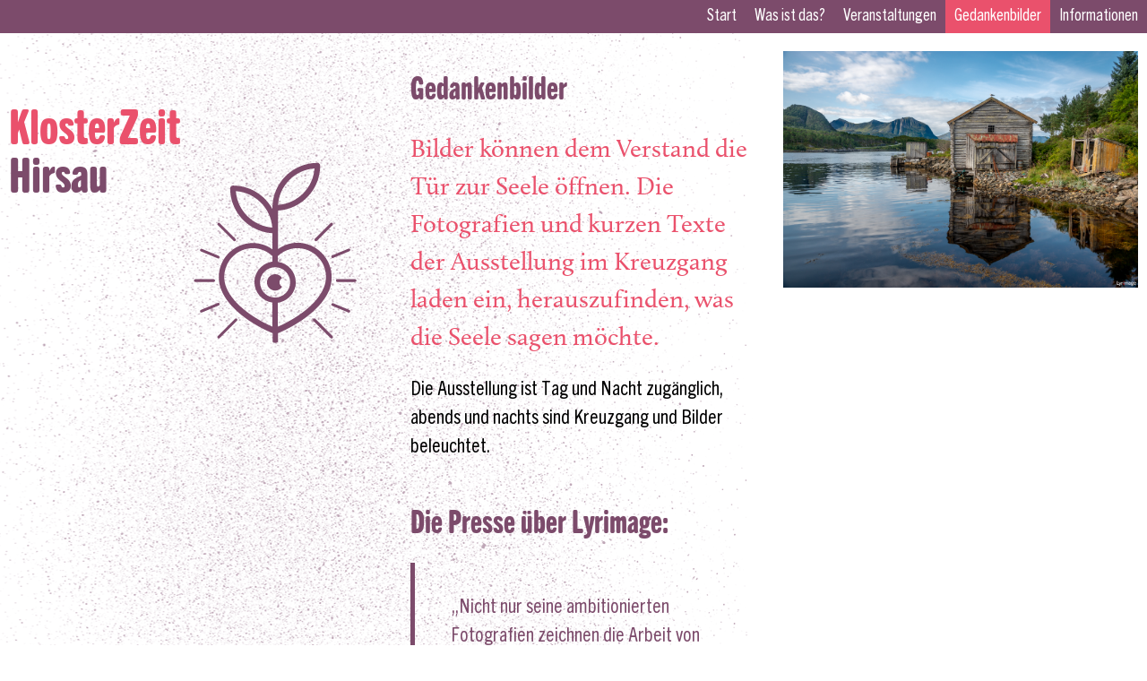

--- FILE ---
content_type: text/html; charset=UTF-8
request_url: https://kloster-zeit.de/gedankenbilder/
body_size: 6241
content:
<!DOCTYPE html>
<html dir="ltr" lang="de" class="no-js">
  <head>
    <meta charset="UTF-8" >
    <meta http-equiv="x-ua-compatible" content="ie=edge">
    <meta content="width=device-width,initial-scale=1" name="viewport">
    <title>Gedankenbilder  &ndash;  KlosterZeit</title>
    <link rel="apple-touch-icon" href="https://kloster-zeit.de/touchicon.png">
    <link rel="icon" href="https://kloster-zeit.de/favicon.png">
    <meta name="msapplication-TileColor" content="#FFFFFF">
    <meta name="msapplication-TileImage" content="https://kloster-zeit.de/tileicon.png">
    <link rel="preconnect" href="https://use.typekit.net" crossorigin>
    <link rel="preload" href="https://use.typekit.net/clq1oth.css" as="font" crossorigin>
    <meta name='robots' content='max-image-preview:large' />
<link rel="alternate" type="application/rss+xml" title="KlosterZeit &raquo; Feed" href="https://kloster-zeit.de/feed/" />
<script type="text/javascript">
/* <![CDATA[ */
window._wpemojiSettings = {"baseUrl":"https:\/\/s.w.org\/images\/core\/emoji\/14.0.0\/72x72\/","ext":".png","svgUrl":"https:\/\/s.w.org\/images\/core\/emoji\/14.0.0\/svg\/","svgExt":".svg","source":{"concatemoji":"https:\/\/kloster-zeit.de\/wp-includes\/js\/wp-emoji-release.min.js?ver=6.4.7"}};
/*! This file is auto-generated */
!function(i,n){var o,s,e;function c(e){try{var t={supportTests:e,timestamp:(new Date).valueOf()};sessionStorage.setItem(o,JSON.stringify(t))}catch(e){}}function p(e,t,n){e.clearRect(0,0,e.canvas.width,e.canvas.height),e.fillText(t,0,0);var t=new Uint32Array(e.getImageData(0,0,e.canvas.width,e.canvas.height).data),r=(e.clearRect(0,0,e.canvas.width,e.canvas.height),e.fillText(n,0,0),new Uint32Array(e.getImageData(0,0,e.canvas.width,e.canvas.height).data));return t.every(function(e,t){return e===r[t]})}function u(e,t,n){switch(t){case"flag":return n(e,"\ud83c\udff3\ufe0f\u200d\u26a7\ufe0f","\ud83c\udff3\ufe0f\u200b\u26a7\ufe0f")?!1:!n(e,"\ud83c\uddfa\ud83c\uddf3","\ud83c\uddfa\u200b\ud83c\uddf3")&&!n(e,"\ud83c\udff4\udb40\udc67\udb40\udc62\udb40\udc65\udb40\udc6e\udb40\udc67\udb40\udc7f","\ud83c\udff4\u200b\udb40\udc67\u200b\udb40\udc62\u200b\udb40\udc65\u200b\udb40\udc6e\u200b\udb40\udc67\u200b\udb40\udc7f");case"emoji":return!n(e,"\ud83e\udef1\ud83c\udffb\u200d\ud83e\udef2\ud83c\udfff","\ud83e\udef1\ud83c\udffb\u200b\ud83e\udef2\ud83c\udfff")}return!1}function f(e,t,n){var r="undefined"!=typeof WorkerGlobalScope&&self instanceof WorkerGlobalScope?new OffscreenCanvas(300,150):i.createElement("canvas"),a=r.getContext("2d",{willReadFrequently:!0}),o=(a.textBaseline="top",a.font="600 32px Arial",{});return e.forEach(function(e){o[e]=t(a,e,n)}),o}function t(e){var t=i.createElement("script");t.src=e,t.defer=!0,i.head.appendChild(t)}"undefined"!=typeof Promise&&(o="wpEmojiSettingsSupports",s=["flag","emoji"],n.supports={everything:!0,everythingExceptFlag:!0},e=new Promise(function(e){i.addEventListener("DOMContentLoaded",e,{once:!0})}),new Promise(function(t){var n=function(){try{var e=JSON.parse(sessionStorage.getItem(o));if("object"==typeof e&&"number"==typeof e.timestamp&&(new Date).valueOf()<e.timestamp+604800&&"object"==typeof e.supportTests)return e.supportTests}catch(e){}return null}();if(!n){if("undefined"!=typeof Worker&&"undefined"!=typeof OffscreenCanvas&&"undefined"!=typeof URL&&URL.createObjectURL&&"undefined"!=typeof Blob)try{var e="postMessage("+f.toString()+"("+[JSON.stringify(s),u.toString(),p.toString()].join(",")+"));",r=new Blob([e],{type:"text/javascript"}),a=new Worker(URL.createObjectURL(r),{name:"wpTestEmojiSupports"});return void(a.onmessage=function(e){c(n=e.data),a.terminate(),t(n)})}catch(e){}c(n=f(s,u,p))}t(n)}).then(function(e){for(var t in e)n.supports[t]=e[t],n.supports.everything=n.supports.everything&&n.supports[t],"flag"!==t&&(n.supports.everythingExceptFlag=n.supports.everythingExceptFlag&&n.supports[t]);n.supports.everythingExceptFlag=n.supports.everythingExceptFlag&&!n.supports.flag,n.DOMReady=!1,n.readyCallback=function(){n.DOMReady=!0}}).then(function(){return e}).then(function(){var e;n.supports.everything||(n.readyCallback(),(e=n.source||{}).concatemoji?t(e.concatemoji):e.wpemoji&&e.twemoji&&(t(e.twemoji),t(e.wpemoji)))}))}((window,document),window._wpemojiSettings);
/* ]]> */
</script>
<style id='wp-emoji-styles-inline-css' type='text/css'>

	img.wp-smiley, img.emoji {
		display: inline !important;
		border: none !important;
		box-shadow: none !important;
		height: 1em !important;
		width: 1em !important;
		margin: 0 0.07em !important;
		vertical-align: -0.1em !important;
		background: none !important;
		padding: 0 !important;
	}
</style>
<link rel='stylesheet' id='wp-block-library-css' href='https://kloster-zeit.de/wp-includes/css/dist/block-library/style.min.css?ver=6.4.7' type='text/css' media='all' />
<style id='classic-theme-styles-inline-css' type='text/css'>
/*! This file is auto-generated */
.wp-block-button__link{color:#fff;background-color:#32373c;border-radius:9999px;box-shadow:none;text-decoration:none;padding:calc(.667em + 2px) calc(1.333em + 2px);font-size:1.125em}.wp-block-file__button{background:#32373c;color:#fff;text-decoration:none}
</style>
<style id='global-styles-inline-css' type='text/css'>
body{--wp--preset--color--black: #000000;--wp--preset--color--cyan-bluish-gray: #abb8c3;--wp--preset--color--white: #ffffff;--wp--preset--color--pale-pink: #f78da7;--wp--preset--color--vivid-red: #cf2e2e;--wp--preset--color--luminous-vivid-orange: #ff6900;--wp--preset--color--luminous-vivid-amber: #fcb900;--wp--preset--color--light-green-cyan: #7bdcb5;--wp--preset--color--vivid-green-cyan: #00d084;--wp--preset--color--pale-cyan-blue: #8ed1fc;--wp--preset--color--vivid-cyan-blue: #0693e3;--wp--preset--color--vivid-purple: #9b51e0;--wp--preset--gradient--vivid-cyan-blue-to-vivid-purple: linear-gradient(135deg,rgba(6,147,227,1) 0%,rgb(155,81,224) 100%);--wp--preset--gradient--light-green-cyan-to-vivid-green-cyan: linear-gradient(135deg,rgb(122,220,180) 0%,rgb(0,208,130) 100%);--wp--preset--gradient--luminous-vivid-amber-to-luminous-vivid-orange: linear-gradient(135deg,rgba(252,185,0,1) 0%,rgba(255,105,0,1) 100%);--wp--preset--gradient--luminous-vivid-orange-to-vivid-red: linear-gradient(135deg,rgba(255,105,0,1) 0%,rgb(207,46,46) 100%);--wp--preset--gradient--very-light-gray-to-cyan-bluish-gray: linear-gradient(135deg,rgb(238,238,238) 0%,rgb(169,184,195) 100%);--wp--preset--gradient--cool-to-warm-spectrum: linear-gradient(135deg,rgb(74,234,220) 0%,rgb(151,120,209) 20%,rgb(207,42,186) 40%,rgb(238,44,130) 60%,rgb(251,105,98) 80%,rgb(254,248,76) 100%);--wp--preset--gradient--blush-light-purple: linear-gradient(135deg,rgb(255,206,236) 0%,rgb(152,150,240) 100%);--wp--preset--gradient--blush-bordeaux: linear-gradient(135deg,rgb(254,205,165) 0%,rgb(254,45,45) 50%,rgb(107,0,62) 100%);--wp--preset--gradient--luminous-dusk: linear-gradient(135deg,rgb(255,203,112) 0%,rgb(199,81,192) 50%,rgb(65,88,208) 100%);--wp--preset--gradient--pale-ocean: linear-gradient(135deg,rgb(255,245,203) 0%,rgb(182,227,212) 50%,rgb(51,167,181) 100%);--wp--preset--gradient--electric-grass: linear-gradient(135deg,rgb(202,248,128) 0%,rgb(113,206,126) 100%);--wp--preset--gradient--midnight: linear-gradient(135deg,rgb(2,3,129) 0%,rgb(40,116,252) 100%);--wp--preset--font-size--small: 13px;--wp--preset--font-size--medium: 20px;--wp--preset--font-size--large: 36px;--wp--preset--font-size--x-large: 42px;--wp--preset--spacing--20: 0.44rem;--wp--preset--spacing--30: 0.67rem;--wp--preset--spacing--40: 1rem;--wp--preset--spacing--50: 1.5rem;--wp--preset--spacing--60: 2.25rem;--wp--preset--spacing--70: 3.38rem;--wp--preset--spacing--80: 5.06rem;--wp--preset--shadow--natural: 6px 6px 9px rgba(0, 0, 0, 0.2);--wp--preset--shadow--deep: 12px 12px 50px rgba(0, 0, 0, 0.4);--wp--preset--shadow--sharp: 6px 6px 0px rgba(0, 0, 0, 0.2);--wp--preset--shadow--outlined: 6px 6px 0px -3px rgba(255, 255, 255, 1), 6px 6px rgba(0, 0, 0, 1);--wp--preset--shadow--crisp: 6px 6px 0px rgba(0, 0, 0, 1);}:where(.is-layout-flex){gap: 0.5em;}:where(.is-layout-grid){gap: 0.5em;}body .is-layout-flow > .alignleft{float: left;margin-inline-start: 0;margin-inline-end: 2em;}body .is-layout-flow > .alignright{float: right;margin-inline-start: 2em;margin-inline-end: 0;}body .is-layout-flow > .aligncenter{margin-left: auto !important;margin-right: auto !important;}body .is-layout-constrained > .alignleft{float: left;margin-inline-start: 0;margin-inline-end: 2em;}body .is-layout-constrained > .alignright{float: right;margin-inline-start: 2em;margin-inline-end: 0;}body .is-layout-constrained > .aligncenter{margin-left: auto !important;margin-right: auto !important;}body .is-layout-constrained > :where(:not(.alignleft):not(.alignright):not(.alignfull)){max-width: var(--wp--style--global--content-size);margin-left: auto !important;margin-right: auto !important;}body .is-layout-constrained > .alignwide{max-width: var(--wp--style--global--wide-size);}body .is-layout-flex{display: flex;}body .is-layout-flex{flex-wrap: wrap;align-items: center;}body .is-layout-flex > *{margin: 0;}body .is-layout-grid{display: grid;}body .is-layout-grid > *{margin: 0;}:where(.wp-block-columns.is-layout-flex){gap: 2em;}:where(.wp-block-columns.is-layout-grid){gap: 2em;}:where(.wp-block-post-template.is-layout-flex){gap: 1.25em;}:where(.wp-block-post-template.is-layout-grid){gap: 1.25em;}.has-black-color{color: var(--wp--preset--color--black) !important;}.has-cyan-bluish-gray-color{color: var(--wp--preset--color--cyan-bluish-gray) !important;}.has-white-color{color: var(--wp--preset--color--white) !important;}.has-pale-pink-color{color: var(--wp--preset--color--pale-pink) !important;}.has-vivid-red-color{color: var(--wp--preset--color--vivid-red) !important;}.has-luminous-vivid-orange-color{color: var(--wp--preset--color--luminous-vivid-orange) !important;}.has-luminous-vivid-amber-color{color: var(--wp--preset--color--luminous-vivid-amber) !important;}.has-light-green-cyan-color{color: var(--wp--preset--color--light-green-cyan) !important;}.has-vivid-green-cyan-color{color: var(--wp--preset--color--vivid-green-cyan) !important;}.has-pale-cyan-blue-color{color: var(--wp--preset--color--pale-cyan-blue) !important;}.has-vivid-cyan-blue-color{color: var(--wp--preset--color--vivid-cyan-blue) !important;}.has-vivid-purple-color{color: var(--wp--preset--color--vivid-purple) !important;}.has-black-background-color{background-color: var(--wp--preset--color--black) !important;}.has-cyan-bluish-gray-background-color{background-color: var(--wp--preset--color--cyan-bluish-gray) !important;}.has-white-background-color{background-color: var(--wp--preset--color--white) !important;}.has-pale-pink-background-color{background-color: var(--wp--preset--color--pale-pink) !important;}.has-vivid-red-background-color{background-color: var(--wp--preset--color--vivid-red) !important;}.has-luminous-vivid-orange-background-color{background-color: var(--wp--preset--color--luminous-vivid-orange) !important;}.has-luminous-vivid-amber-background-color{background-color: var(--wp--preset--color--luminous-vivid-amber) !important;}.has-light-green-cyan-background-color{background-color: var(--wp--preset--color--light-green-cyan) !important;}.has-vivid-green-cyan-background-color{background-color: var(--wp--preset--color--vivid-green-cyan) !important;}.has-pale-cyan-blue-background-color{background-color: var(--wp--preset--color--pale-cyan-blue) !important;}.has-vivid-cyan-blue-background-color{background-color: var(--wp--preset--color--vivid-cyan-blue) !important;}.has-vivid-purple-background-color{background-color: var(--wp--preset--color--vivid-purple) !important;}.has-black-border-color{border-color: var(--wp--preset--color--black) !important;}.has-cyan-bluish-gray-border-color{border-color: var(--wp--preset--color--cyan-bluish-gray) !important;}.has-white-border-color{border-color: var(--wp--preset--color--white) !important;}.has-pale-pink-border-color{border-color: var(--wp--preset--color--pale-pink) !important;}.has-vivid-red-border-color{border-color: var(--wp--preset--color--vivid-red) !important;}.has-luminous-vivid-orange-border-color{border-color: var(--wp--preset--color--luminous-vivid-orange) !important;}.has-luminous-vivid-amber-border-color{border-color: var(--wp--preset--color--luminous-vivid-amber) !important;}.has-light-green-cyan-border-color{border-color: var(--wp--preset--color--light-green-cyan) !important;}.has-vivid-green-cyan-border-color{border-color: var(--wp--preset--color--vivid-green-cyan) !important;}.has-pale-cyan-blue-border-color{border-color: var(--wp--preset--color--pale-cyan-blue) !important;}.has-vivid-cyan-blue-border-color{border-color: var(--wp--preset--color--vivid-cyan-blue) !important;}.has-vivid-purple-border-color{border-color: var(--wp--preset--color--vivid-purple) !important;}.has-vivid-cyan-blue-to-vivid-purple-gradient-background{background: var(--wp--preset--gradient--vivid-cyan-blue-to-vivid-purple) !important;}.has-light-green-cyan-to-vivid-green-cyan-gradient-background{background: var(--wp--preset--gradient--light-green-cyan-to-vivid-green-cyan) !important;}.has-luminous-vivid-amber-to-luminous-vivid-orange-gradient-background{background: var(--wp--preset--gradient--luminous-vivid-amber-to-luminous-vivid-orange) !important;}.has-luminous-vivid-orange-to-vivid-red-gradient-background{background: var(--wp--preset--gradient--luminous-vivid-orange-to-vivid-red) !important;}.has-very-light-gray-to-cyan-bluish-gray-gradient-background{background: var(--wp--preset--gradient--very-light-gray-to-cyan-bluish-gray) !important;}.has-cool-to-warm-spectrum-gradient-background{background: var(--wp--preset--gradient--cool-to-warm-spectrum) !important;}.has-blush-light-purple-gradient-background{background: var(--wp--preset--gradient--blush-light-purple) !important;}.has-blush-bordeaux-gradient-background{background: var(--wp--preset--gradient--blush-bordeaux) !important;}.has-luminous-dusk-gradient-background{background: var(--wp--preset--gradient--luminous-dusk) !important;}.has-pale-ocean-gradient-background{background: var(--wp--preset--gradient--pale-ocean) !important;}.has-electric-grass-gradient-background{background: var(--wp--preset--gradient--electric-grass) !important;}.has-midnight-gradient-background{background: var(--wp--preset--gradient--midnight) !important;}.has-small-font-size{font-size: var(--wp--preset--font-size--small) !important;}.has-medium-font-size{font-size: var(--wp--preset--font-size--medium) !important;}.has-large-font-size{font-size: var(--wp--preset--font-size--large) !important;}.has-x-large-font-size{font-size: var(--wp--preset--font-size--x-large) !important;}
.wp-block-navigation a:where(:not(.wp-element-button)){color: inherit;}
:where(.wp-block-post-template.is-layout-flex){gap: 1.25em;}:where(.wp-block-post-template.is-layout-grid){gap: 1.25em;}
:where(.wp-block-columns.is-layout-flex){gap: 2em;}:where(.wp-block-columns.is-layout-grid){gap: 2em;}
.wp-block-pullquote{font-size: 1.5em;line-height: 1.6;}
</style>
<link rel='stylesheet' id='contact-form-7-css' href='https://kloster-zeit.de/wp-content/plugins/contact-form-7/includes/css/styles.css?ver=5.8.7' type='text/css' media='all' />
<link rel='stylesheet' id='main-stylesheet-css' href='https://kloster-zeit.de/wp-content/themes/gebet-zeit/style.css?ver=1584634929' type='text/css' media='all' />
<link rel="https://api.w.org/" href="https://kloster-zeit.de/wp-json/" /><link rel="alternate" type="application/json" href="https://kloster-zeit.de/wp-json/wp/v2/pages/23" /><link rel="EditURI" type="application/rsd+xml" title="RSD" href="https://kloster-zeit.de/xmlrpc.php?rsd" />

<link rel="canonical" href="https://kloster-zeit.de/gedankenbilder/" />
<link rel='shortlink' href='https://kloster-zeit.de/?p=23' />
<link rel="alternate" type="application/json+oembed" href="https://kloster-zeit.de/wp-json/oembed/1.0/embed?url=https%3A%2F%2Fkloster-zeit.de%2Fgedankenbilder%2F" />
<link rel="alternate" type="text/xml+oembed" href="https://kloster-zeit.de/wp-json/oembed/1.0/embed?url=https%3A%2F%2Fkloster-zeit.de%2Fgedankenbilder%2F&#038;format=xml" />
  </head>
  <body class="page-template-default page page-id-23">
    <header class="page-header" role="banner">
      <div class="page-header-menu-wrapper">
        <nav class="quick-access-menu">
          <ul class="quick-access-menu-list">
            <li class="quick-access-menu-list-item quick-access-menu-list-item--skip"><a class="quick-access-menu-list-item-link quick-access-menu-list-item-link--skip" href="#main">Direkt zum Inhalt</a></li>
            <li class="quick-access-menu-list-item quick-access-menu-list-item--toggle"><a id="main-nav-toggle" class="quick-access-menu-list-item-link quick-access-menu-list-item-link--toggle" href="#main-menu"><span class="description">Menü</span><span class="lines"></span></a></li>
          </ul>
        </nav>
        <nav id="main-menu" class="main-menu" role="navigation" aria-label="site links">
          <ul class="main-menu-list">
            <li id="menu-item-74" class="menu-item menu-item-type-post_type menu-item-object-page menu-item-home menu-item-74"><a href="https://kloster-zeit.de/">Start</a></li>
<li id="menu-item-40" class="menu-item menu-item-type-post_type menu-item-object-page menu-item-40"><a href="https://kloster-zeit.de/was-ist-das/">Was ist das?</a></li>
<li id="menu-item-1126" class="menu-item menu-item-type-post_type menu-item-object-page menu-item-1126"><a href="https://kloster-zeit.de/die-veranstaltungen/">Veranstaltungen</a></li>
<li id="menu-item-931" class="menu-item menu-item-type-post_type menu-item-object-page current-menu-item page_item page-item-23 current_page_item menu-item-931"><a href="https://kloster-zeit.de/gedankenbilder/" aria-current="page">Gedankenbilder</a></li>
<li id="menu-item-35" class="menu-item menu-item-type-post_type menu-item-object-page menu-item-35"><a href="https://kloster-zeit.de/informationen/">Informationen</a></li>
          </ul>
        </nav>
      </div>
      <div class='page-title-event-teaser'><p class='page-title--date'> </p><h1 class='page-title'><a href='https://kloster-zeit.de/'>KlosterZeit</a></h1><p class='page-title--sub'>Hirsau</p><div class='page-title-logo'><svg class='page-title-logo-svg'><use xlink:href='#72h_logo'></svg></div></div>    </header>
<main id="main" class="main-content page--single" role="main"><article id="post-23"class="with-thumbnail post-23 page type-page status-publish has-post-thumbnail hentry"><header><h2 class="entry-title p-name" itemprop="name headline">Gedankenbilder</h2></header><div class="e-content article-content"><p>Bilder können dem Verstand die Tür zur Seele öffnen. Die Fotografien und kurzen Texte der Ausstellung im Kreuzgang laden ein, herauszufinden, was die Seele sagen möchte.</p>
<p>Die Ausstellung ist Tag und Nacht zugänglich, abends und nachts sind Kreuzgang und Bilder beleuchtet.</p>
<h3>Die Presse über Lyrimage:</h3>
<blockquote><p>„Nicht nur seine ambitionierten Fotografien zeichnen die Arbeit von Markus Spingler aus, sondern auch seine sinnstiftenden, beinahe philosophischen Texte. Geschickte Motivauswahl und fotografisch anspruchsvoll in Szene gesetzte, mit Licht und Schatten spielende Objekte, verbreiten eine Art kontemplative Ruhe.“</p>
<p>(Stuttgarter Zeitung) <a href="http://www.lyrimage.com" target="_blank" rel="noopener noreferrer">lyrimage.com</a></p></blockquote>
</div>  <footer class="entry-footer entry-meta">
                </footer>
</article><div class='post-thumbnail'><img width="1024" height="683" src="https://kloster-zeit.de/wp-content/uploads/2024/04/Lyrimage_2024_008_Onlinegalerie.jpg" class="attachment-post-thumbnail size-post-thumbnail wp-post-image" alt="" decoding="async" fetchpriority="high" srcset="https://kloster-zeit.de/wp-content/uploads/2024/04/Lyrimage_2024_008_Onlinegalerie.jpg 1024w, https://kloster-zeit.de/wp-content/uploads/2024/04/Lyrimage_2024_008_Onlinegalerie-300x200.jpg 300w, https://kloster-zeit.de/wp-content/uploads/2024/04/Lyrimage_2024_008_Onlinegalerie-768x512.jpg 768w" sizes="(max-width: 1024px) 100vw, 1024px" /></div><ul class="event-info-list"><li class="event-info-list-item event-info-list-item--info">Outdoor Ausstellung von Lyrimage</li><li class="event-info-list-item event-info-list-item--location"><svg class="icon icon--inline icon--location" viewBox="0 0 141.7 141.7"><use xlink:href="#72h_location"></svg>Kreuzgang, Kloster Hirsau</li></ul>
</main><footer class="page-footer" role="contentinfo">
  <ul class="legal-notice"><li class="menu-item menu-item--copyright">&copy; 2025 <strong>KlosterZeit Hirsau</strong></li><li id="menu-item-41" class="menu-item menu-item-type-post_type menu-item-object-page menu-item-41"><a href="https://kloster-zeit.de/impressum/">Impressum</a></li>
<li id="menu-item-186" class="menu-item menu-item-type-post_type menu-item-object-page menu-item-186"><a href="https://kloster-zeit.de/impressum/datenschutzerklaerung/">Datenschutzerklärung</a></li>
</ul></footer>
<script type="text/javascript" src="https://kloster-zeit.de/wp-content/plugins/contact-form-7/includes/swv/js/index.js?ver=5.8.7" id="swv-js"></script>
<script type="text/javascript" id="contact-form-7-js-extra">
/* <![CDATA[ */
var wpcf7 = {"api":{"root":"https:\/\/kloster-zeit.de\/wp-json\/","namespace":"contact-form-7\/v1"}};
/* ]]> */
</script>
<script type="text/javascript" src="https://kloster-zeit.de/wp-content/plugins/contact-form-7/includes/js/index.js?ver=5.8.7" id="contact-form-7-js"></script>
<script type="text/javascript" id="global-js-extra">
/* <![CDATA[ */
var gzParams = {"templateURL":"https:\/\/kloster-zeit.de\/wp-content\/themes\/gebet-zeit"};
/* ]]> */
</script>
<script type="text/javascript" src="https://kloster-zeit.de/wp-content/themes/gebet-zeit/assets/scripts/main.min.js?ver=1554375696" id="global-js"></script>
</body>
</html>


--- FILE ---
content_type: text/css
request_url: https://kloster-zeit.de/wp-content/themes/gebet-zeit/style.css?ver=1584634929
body_size: 5903
content:
/*!
Theme Name: Gebet Zeit
Description: Theme for a prayer event at the historic monastry in Hirsau.
Version: 0.1
Author: Daniel Ehniss
Author URI: https://depone.net
Text Domain: gebet-zeit
Domain Path: /languages
*/@import url("//hello.myfonts.net/count/3664ea");@import url("https://use.typekit.net/clq1oth.css");@font-face{font-family:TradeGothicNextSRPro-HvCm;src:url("./assets/fonts/3664EA_0_0.eot");src:url("./assets/fonts/3664EA_0_0.eot?#iefix") format("embedded-opentype"),url("./assets/fonts/3664EA_0_0.woff2") format("woff2"),url("./assets/fonts/3664EA_0_0.woff") format("woff"),url("./assets/fonts/3664EA_0_0.ttf") format("truetype"),url("./assets/fonts/3664EA_0_0.svg#wf") format("svg")}@font-face{font-family:TradeGothicNextSRPro-Cn;src:url("./assets/fonts/3664EA_1_0.eot");src:url("./assets/fonts/3664EA_1_0.eot?#iefix") format("embedded-opentype"),url("./assets/fonts/3664EA_1_0.woff2") format("woff2"),url("./assets/fonts/3664EA_1_0.woff") format("woff"),url("./assets/fonts/3664EA_1_0.ttf") format("truetype"),url("./assets/fonts/3664EA_1_0.svg#wf") format("svg")}html{box-sizing:border-box}*,*::before,*::after{box-sizing:border-box}*:focus{outline:none}body{font-family:"TradeGothicNextSRPro-Cn", sans-serif;font-smoothing:antialiased;-webkit-font-smoothing:antialiased;-moz-osx-font-smoothing:grayscale;font-size:100%;font-style:normal;font-weight:normal;line-height:1.5;text-rendering:optimizeLegibility;-ms-text-size-adjust:100%;-webkit-text-size-adjust:100%}h1,h2,h3,h4,h5,h6{line-height:1.25;margin:1.5em 0 .75em}p,ul,ol{margin:1.5em 0}.section{margin:1.5em 0 0}h1,h2,h3,h4,h5,h6,.label--request,strong,b{font-family:"TradeGothicNextSRPro-HvCm", sans-serif;font-style:normal;font-weight:normal}strong,b{font-size:105%}address{display:inline;font-style:normal}i,cite,em,var,dfn{font-style:normal}h1{font-size:3.4335rem}@media (min-width: 60em){h1{font-size:6.24897rem}}.page-title-event-teaser{font-size:3.4335rem}@media (min-width: 87.5em){.page-title-event-teaser{font-size:6.24897rem}}.page-title,.page-title--sub,.page-title--date{color:#7c4b6b;font-family:"TradeGothicNextSRPro-HvCm", sans-serif;font-style:normal;font-weight:normal;line-height:1;margin-top:0;margin-bottom:0}.page-id-206 .page-title,.page-id-553 .page-title,.page-id-206 .page-title--sub,.page-id-553 .page-title--sub,.page-id-206 .page-title--date,.page-id-553 .page-title--date{color:#fff}.page-title,.page-title--sub{font-size:3.4335rem}@media (min-width: 87.5em){.page-title,.page-title--sub{font-size:6.24897rem}}.page-title--date{font-size:2.197125rem;margin:.375em 0 .75em}@media (min-width: 87.5em){.page-title--date{font-size:3.434106375rem}}.page-title{color:#ea516c}.page--wide header,.page--single header{padding-right:10px;padding-left:10px}h2{font-size:2.746125rem}@media (min-width: 60em){h2{font-size:4.292193375rem}}h2.entry-title,h2.widgettitle,h2.comments-title,h3{color:#7c4b6b;font-size:2.197125rem;line-height:1;margin:0 0 .75em}@media (min-width: 87.5em){h2.entry-title,h2.widgettitle,h2.comments-title,h3{font-size:3.434106375rem}}.page-id-206 h2.entry-title,.page-id-553 h2.entry-title,.page-id-206 h2.widgettitle,.page-id-553 h2.widgettitle,.page-id-206 h2.comments-title,.page-id-553 h2.comments-title,.page-id-206 h3,.page-id-553 h3{color:#fff}.modal h2.entry-title,.modal h2.widgettitle,.modal h2.comments-title,.modal h3{color:#7c4b6b}h2.entry-title{margin-top:.75em}p+h3,ul+h3,ol+h3,table+h3{margin-top:1.5em}h3.comment-reply-title{margin:.75em 0}h3.widgettitle,h3.pagination-title,h4,.label--request{font-size:1.758375rem}@media (min-width: 87.5em){h3.widgettitle,h3.pagination-title,h4,.label--request{font-size:2.748340125rem}}.label--request{color:#7c4b6b;display:block;margin:0}h3.widgettitle{text-overflow:ellipsis;overflow:hidden;white-space:nowrap}h2.widgettitle,h3.widgettitle{margin:0 0 .75em}.related-posts-title{font-size:1.24875rem;margin-top:0}@media (min-width: 60em){.related-posts-title{font-size:1.373625rem}}h5,h6{font-size:1.40625rem}@media (min-width: 60em){h5,h6{font-size:2.19796875rem}}h1.visually-hidden+p{margin-top:.75em}.pagination,.comments-pagination,.page-header-menu-wrapper{font-size:1.125rem}@media (min-width: 60em){.pagination,.comments-pagination,.page-header-menu-wrapper{font-size:1.3725rem}}@media (min-width: 46.25em){.page-header-menu-wrapper{font-size:1rem}}@media (min-width: 60em){.page-header-menu-wrapper{font-size:1.125rem}}.main-content p,.main-content ul,.main-content ol,.main-content pre{font-size:1.125rem;margin:.75em 0}.main-content .page--wide-content p,.main-content .page--wide-content ul,.main-content .page--wide-content ol,.main-content .page--wide-content pre,.main-content .page--wide-content table,.main-content.page--single p,.main-content.page--single ul,.main-content.page--single ol,.main-content.page--single pre,.main-content.page--single table{font-size:1.125rem;margin:.75em 0}@media (min-width: 60em){.main-content .page--wide-content p,.main-content .page--wide-content ul,.main-content .page--wide-content ol,.main-content .page--wide-content pre,.main-content .page--wide-content table,.main-content.page--single p,.main-content.page--single ul,.main-content.page--single ol,.main-content.page--single pre,.main-content.page--single table{font-size:1.3725rem}}.main-content .page--wide-content p.e-content,.main-content.page--single p.e-content{font-size:1.125rem}pre{overflow:scroll}label,.main-content.page--single .wp-caption-text,.comment-meta{color:inherit;font-size:1rem}.e-content footer{margin:1.5em 0}.e-content footer,small{color:#000;font-size:1rem;display:inline-block}.page-id-206 .e-content footer,.page-id-553 .e-content footer,.page-id-206 small,.page-id-553 small{color:#fff}.e-content hr{background:none;border:0;border-top:1px solid #fff;margin:1.5em 0}blockquote{border-left:5px solid #7c4b6b;margin:0;padding:.75em 40px}.article-content p:first-of-type{color:#ea516c;font-family:calluna, serif;font-size:1.40625rem}@media (min-width: 60em){.article-content p:first-of-type{font-size:1.758375rem}}.page-id-206 .article-content p:first-of-type,.page-id-553 .article-content p:first-of-type{color:#fff}.article-content blockquote,.article-content blockquote p:first-of-type{color:#7c4b6b;font-family:"TradeGothicNextSRPro-Cn", sans-serif;font-size:1.125rem;font-style:normal;font-weight:normal}@media (min-width: 60em){.article-content blockquote,.article-content blockquote p:first-of-type{font-size:1.3725rem}}.page-id-206 .article-content blockquote,.page-id-553 .article-content blockquote,.page-id-206 .article-content blockquote p:first-of-type,.page-id-553 .article-content blockquote p:first-of-type{color:#fff}.home .article-content p{font-size:1.40625rem}@media (min-width: 60em){.home .article-content p{font-size:1.758375rem}}.entry-title,.e-content p{-webkit-hyphens:auto;-ms-hyphens:auto;hyphens:auto}.main-content p.entry-meta{color:#000;font-size:1rem}@media (min-width: 60em){.main-content p.entry-meta{font-size:1.125rem}}.page-id-206 .main-content p.entry-meta,.page-id-553 .main-content p.entry-meta{color:#fff}a,a:visited,.page-title a,.page-title a:visited{color:#ea516c;-webkit-transition:color 0.3s ease-out;transition:color 0.3s ease-out;text-decoration:none}a:hover,a:focus,a:visited:hover,a:visited:focus,.page-title a:hover,.page-title a:focus,.page-title a:visited:hover,.page-title a:visited:focus{color:#752936}.e-content a,.e-content a:visited{text-decoration:underline}.e-content a:hover,.e-content a:focus,.e-content a:visited:hover,.e-content a:visited:focus{text-decoration:none}.page-footer a{color:inherit}.page-footer a:hover,.page-footer a:focus{color:#ea516c}.entry-meta a,.entry-publication-meta,.entry-publication-meta a{color:inherit}.entry-meta a:hover,.entry-meta a:focus,.entry-publication-meta a:hover,.entry-publication-meta a:focus{color:#ea516c}.feed--hint{clear:both;display:block;margin:1.5em auto;width:90%}.clearfix::after{clear:both;content:'';display:table}.hide-text{overflow:hidden;padding:0;text-indent:101%;white-space:nowrap}.screen-reader-text,.visually-hidden{border:0;-webkit-clip-path:inset(0 0 0 0);clip-path:inset(0 0 0 0);height:1px;margin:-1px;overflow:hidden;padding:0;position:absolute;width:1px}.topless{margin-top:0 !important;padding-top:0 !important}.bottomless{margin-bottom:0 !important;padding-bottom:0 !important}.nols{list-style:none;margin:0;padding:0}body{background-color:#fff;background-image:url("./assets/images/grain05x.png");background-position:100% -20%;background-repeat:no-repeat;background-attachment:fixed;color:#000;margin:0;padding:0}@media (min-width: 46.25em){body{background-position:-20% 30%}}@media (min-width: 60em){body{background-image:url("./assets/images/grain.png")}}body.page-id-206,body.page-id-553{background-color:#7c4b6b;color:#fff}.main-content{padding-top:20px}@media (min-width: 46.25em){.main-content{float:right;width:55%}}@media (min-width: 60em){.main-content{width:65%}}@media (min-width: 87.5em){.main-content{width:61.8%}}@media (min-width: 100em){.main-content{float:left;width:989px}}.read-more{list-style:none;padding:0}.read-more-item{display:block;margin-bottom:.75em}.read-more a{background-color:#ea516c;border-radius:.1875rem;color:#fff;padding:8px 12px 6px;text-decoration:none;-webkit-transition:all 0.3s ease-out;transition:all 0.3s ease-out;width:auto}.read-more a:hover,.read-more a:focus{background-color:#7c4b6b;color:#fff}.candles{list-style:none;padding:0;margin:3em 0 !important}.candles:after{clear:both;content:'';display:table}@supports (display: grid){.candles{display:grid;grid-template-columns:repeat(2, 1fr);grid-gap:40px}}@media (min-width: 30em){@supports (display: grid){.candles{grid-template-columns:repeat(4, 1fr)}}}.candle-item{display:inline-block;margin-right:9%;overflow:hidden;text-align:center;width:41%}.candle-item:nth-of-type(2n){margin-right:0}@media (min-width: 30em){.candle-item{width:18.25%;margin-bottom:1.5em}.candle-item:nth-of-type(2n){margin-right:9%}.candle-item:nth-of-type(4n){margin-right:0}}@supports (display: grid){.candle-item{margin:0;width:100%}}.icon--candle{fill:#7c4b6b;stroke:#fff;height:auto;-webkit-transition:all 0.3s ease-in;transition:all 0.3s ease-in;width:100%}@media (min-width: 60em){.icon--candle{width:60%}}.candle--off .cls-7{display:none}.cta-button{stroke:none}.cta-button--on{fill:#ea516c}.cta-button--off{fill:#653b56}.pencil,.power{cursor:pointer}.pencil circle,.power circle{-webkit-transition:all 0.3s ease-out;transition:all 0.3s ease-out}.pencil path,.power path{fill:#fff;stroke:none}.pencil:hover circle,.power:hover circle{fill:#f7a600}.candle--on{-webkit-animation:outer-glow 15s ease infinite;animation:outer-glow 15s ease infinite;fill:#f7a600;stroke:#7c4b6b;color:#ea516c}.candle-item:nth-of-type(2n) .candle--on{-webkit-animation-delay:0.5s;animation-delay:0.5s}.candle-item:nth-of-type(3n) .candle--on{-webkit-animation-delay:1s;animation-delay:1s}.candle-item:nth-of-type(4n) .candle--on{-webkit-animation-delay:0.75s;animation-delay:0.75s}.outer-shine,.inner-shine,.flame{fill:inherit;stroke:none !important}.outer-shine{opacity:0.5}.inner-shine{opacity:0.6}.wick{fill:none !important;stroke:inherit;stroke-width:0.25px}.wax{fill:#ffeed4;stroke:none}@-webkit-keyframes outer-glow{0%{fill:#f7a600}25%{fill:rgba(247,166,0,0.4)}50%{fill:rgba(247,166,0,0.8)}75%{fill:rgba(247,166,0,0.4)}100%{fill:#f7a600}}@keyframes outer-glow{0%{fill:#f7a600}25%{fill:rgba(247,166,0,0.4)}50%{fill:rgba(247,166,0,0.8)}75%{fill:rgba(247,166,0,0.4)}100%{fill:#f7a600}}.event-info-list{clear:both;list-style:none;padding:1.5em 10px}.event-info-list-item--time,.event-info-list-item--info{color:#ea516c;font-family:"TradeGothicNextSRPro-HvCm", sans-serif;font-style:normal;font-weight:normal}.event-info-list-item--time:before,.event-info-list-item--info:before{content:'';display:inline-block;margin-right:1.5em;width:1em}.event-info-list-item--time{text-transform:uppercase}.event-info-list-item--location{color:#7c4b6b}.events-index{list-style:none;margin:0;padding:0}.events-index-day-name{margin:0}.events-index-day-list{list-style:none;padding:0 0 1.5em}.events-index a{text-decoration:none}input,textarea{-webkit-appearance:none;-moz-appearance:none;appearance:none;border-radius:.1875rem;font-size:1.125rem;font-family:inherit}@media (min-width: 60em){input,textarea{font-size:1.3725rem}}input.wpcf7-textarea,input[type="text"],input[type="email"],input[type="url"],textarea.wpcf7-textarea,textarea[type="text"],textarea[type="email"],textarea[type="url"]{border:1px solid rgba(124,75,107,0.2);display:block;padding:5px;-webkit-transition:all 0.3s ease-out;transition:all 0.3s ease-out;width:100%}input.wpcf7-textarea:focus,input[type="text"]:focus,input[type="email"]:focus,input[type="url"]:focus,textarea.wpcf7-textarea:focus,textarea[type="text"]:focus,textarea[type="email"]:focus,textarea[type="url"]:focus{border:1px solid rgba(234,81,108,0.8)}.comments-area{margin:0 10px}.comment-form{background-color:rgba(124,75,107,0.2);border-radius:.1875rem;padding:20px 5%;max-width:400px}.form-submit .submit{background-color:#ea516c;border:0;color:#fff;cursor:pointer;padding:6px 5px;text-align:center;-webkit-transition:all 0.3s ease-out;transition:all 0.3s ease-out;width:100%}@media (min-width: 60em){.form-submit .submit{font-size:1.3725rem}}.form-submit .submit:hover,.form-submit .submit:focus{background-color:#7c4b6b}textarea.wpcf7-textarea{padding:.375em 2%}p.form-submit{margin-bottom:0}div.wpcf7-response-output{border-radius:.1875rem;padding:.75em 2% .375em;margin:0 0 1.5em}div.wpcf7-validation-errors,div.wpcf7-acceptance-missing{border:1px solid #ea516c}div.wpcf7-mail-sent-ok{border:1px solid #7c4b6b;background-color:#7c4b6b;color:#fff}.wpcf7-not-valid-tip{color:#ea516c !important}.icon--inline{display:block;float:left;height:1em;margin:0 1.5em 3em 0;width:1em}.icon--enroll,.icon--enrolled{-webkit-transition:width 0.3s ease-out;transition:width 0.3s ease-out}@media (min-width: 60em){.icon--enroll,.icon--enrolled{width:50%}}.article-content img,.post-thumbnail img{display:block;height:auto;width:100%}@media (min-width: 60em){.with-thumbnail{float:left;width:50%}}@media (min-width: 60em){.post-thumbnail{float:right;padding:0 10px;width:50%}}.content-figure{margin:1.5em 0;width:100%}.content-figcaption{margin-top:6px;line-height:1.25}.content-figcaption-copyright{color:#7c4b6b;display:block;font-size:1rem}@media (min-width: 55em){.page-header-menu-wrapper{background-color:#7c4b6b;display:-webkit-box;display:flex;-webkit-box-pack:justify;justify-content:space-between}}@media (min-width: 100em){.page-header-menu-wrapper{display:block}}.quick-access-menu,.main-menu{max-height:300px;overflow:hidden;-webkit-transition:max-height 0.3s ease-out;transition:max-height 0.3s ease-out}@media (min-width: 60em){.quick-access-menu,.main-menu{font-size:1.125rem}}.quick-access-menu-list,.main-menu-list{background-color:#7c4b6b;margin:0;list-style:none;padding:0}.quick-access-menu-list-item,.quick-access-menu-list .menu-item,.main-menu-list-item,.main-menu-list .menu-item{display:block}@media (min-width: 55em){.quick-access-menu-list-item,.quick-access-menu-list .menu-item,.main-menu-list-item,.main-menu-list .menu-item{display:inline-block;margin-left:-3px}}.quick-access-menu-list-item a,.quick-access-menu-list .menu-item a,.main-menu-list-item a,.main-menu-list .menu-item a{background-color:#7c4b6b;color:#fff;display:block;-webkit-transition:all 0.3s ease-out;transition:all 0.3s ease-out;padding:5px 10px}.quick-access-menu-list-item a:hover,.quick-access-menu-list-item a:focus,.quick-access-menu-list .menu-item a:hover,.quick-access-menu-list .menu-item a:focus,.quick-access-menu-list .current-menu-item a,.quick-access-menu-list .current-page-ancestor a,.main-menu-list-item a:hover,.main-menu-list-item a:focus,.main-menu-list .menu-item a:hover,.main-menu-list .menu-item a:focus,.main-menu-list .current-menu-item a,.main-menu-list .current-page-ancestor a{background-color:#ea516c;color:#fff}@media (min-width: 100em){.main-menu{display:block;width:61.8%;margin-left:611px}}.main-menu--collapsed{max-height:0}@media (min-width: 55em){.main-menu--collapsed{max-height:300px}}.quick-access-menu{background-color:#7c4b6b}.quick-access-menu:after{clear:both;content:'';display:table}.quick-access-menu-list-item--skip{float:left}@media (min-width: 55em){.quick-access-menu-list-item--skip{border:0;-webkit-clip-path:inset(0 0 0 0);clip-path:inset(0 0 0 0);height:1px;margin:-1px;overflow:hidden;padding:0;position:absolute;width:1px}}.quick-access-menu-list-item--toggle{float:right}@media (min-width: 55em){.quick-access-menu-list-item--toggle{display:none}}.quick-access-menu-list-item-link--toggle .lines{background:currentColor;display:block;float:right;height:.125rem;-webkit-transition:all 0.3 ease-out;transition:all 0.3 ease-out;width:1.375rem;margin-top:.6875rem;position:relative}.quick-access-menu-list-item-link--toggle .lines:before,.quick-access-menu-list-item-link--toggle .lines:after{background:currentColor;display:block;float:right;height:.125rem;-webkit-transition:all 0.3 ease-out;transition:all 0.3 ease-out;width:1.375rem;content:"";left:0;position:absolute;-webkit-transform-origin:0 0;transform-origin:0 0}.quick-access-menu-list-item-link--toggle .lines:before{top:6px}.quick-access-menu-list-item-link--toggle .lines:after{top:-6px}.quick-access-menu-list-item-link--toggle.active{-webkit-transition:0;transition:0}.quick-access-menu-list-item-link--toggle.active .lines{background:transparent}.quick-access-menu-list-item-link--toggle.active .lines:before,.quick-access-menu-list-item-link--toggle.active .lines:after{background-color:currentColor;top:0;-webkit-transform-origin:50% 50%;transform-origin:50% 50%;width:1.375rem}.quick-access-menu-list-item-link--toggle.active .lines:before{-webkit-transform:rotate3d(0, 0, 1, 45deg);transform:rotate3d(0, 0, 1, 45deg)}.quick-access-menu-list-item-link--toggle.active .lines:after{-webkit-transform:rotate3d(0, 0, 1, -45deg);transform:rotate3d(0, 0, 1, -45deg)}.quick-access-menu-list-item-link--toggle .description{margin-right:.35em}.legal-notice .menu-item:after{content:',';display:inline}.legal-notice .menu-item:last-child:after{content:'.'}.modal-wrapper{background-color:rgba(255,255,255,0.4);bottom:0;height:100%;overflow:auto;position:fixed;width:100%;pointer-events:none;z-index:10}.modal-container{bottom:0;overflow:auto;-webkit-transition:all 0.5s ease-in;transition:all 0.5s ease-in;pointer-events:all;position:absolute;width:100%}@media (min-width: 46.25em){.modal-container{bottom:50%;text-align:center;-webkit-transform:translateY(50%);transform:translateY(50%)}}.modal{background-color:#fff;color:#000 !important;display:inline-block;padding:0 2.5% .75em;position:relative;width:100%}@media (min-width: 46.25em){.modal{border-radius:.1875rem;text-align:left;width:640px}}.button--close-modal{-webkit-appearance:none;-moz-appearance:none;appearance:none;background-color:rgba(124,75,107,0.6);border:0;border-radius:100%;color:#fff;cursor:pointer;font-family:"TradeGothicNextSRPro-HvCm", sans-serif;font-size:30px;font-style:normal;font-weight:normal;line-height:1;padding:0.1em 0.45em 0.2em;position:absolute;right:2.5%;top:.375em;-webkit-transition:all 0.3s ease-in;transition:all 0.3s ease-in}.button--close-modal:hover,.button--close-modal:focus{background-color:#7c4b6b}.page-title{width:4em}.page-title--date{margin-top:0}.page-title--sub{float:left;width:2.7em}@media (min-width: 46.25em){.page-title--sub{width:45%}}.page-title-logo{color:#7c4b6b;float:right;overflow:hidden;width:2.8em}@media (min-width: 46.25em){.page-title-logo{width:55%}}.page-title-logo-svg{height:4em;display:block;margin-left:-0.6em;width:auto}@media (min-width: 87.5em){.page-title-logo-svg{margin-left:0}}.page-id-206 .page-title-logo,.page-id-553 .page-title-logo{color:#fff}.page-title-event-teaser{padding:20px 0 0 10px}.page-title-event-teaser:after{clear:both;content:'';display:table}@media (min-width: 46.25em){.page-title-event-teaser{float:left;width:44%}}@media (min-width: 60em){.page-title-event-teaser{width:32%}}@media (min-width: 87.5em){.page-title-event-teaser{width:36.2%}}@media (min-width: 100em){.page-title-event-teaser{width:611px}}.e-content{padding:0 10px}.page-footer{clear:both;padding:1.5em 10px 10px;font-size:1.125rem}.legal-notice{list-style:none;padding:0;margin:0}.legal-notice .menu-item{display:inline-block;margin-right:.35em}.pagination{clear:both;margin:1.5em 10px}@media (min-width: 46.25em){.pagination{margin-top:3em;margin-bottom:3em}}.pagination-title{margin-bottom:0}.table-wrapper+.pagination{margin-top:0}.pagination.back-to-list{margin-top:1.5em}.siblings-list{list-style:none;padding:0}.siblings-list:after{clear:both;content:'';display:table}@media (min-width: 46.25em){.siblings-list-item--previous,.siblings-list-item--next{overflow:hidden;text-overflow:ellipsis;white-space:nowrap;width:50%}}@media (min-width: 46.25em){.siblings-list-item--previous{float:left}}@media (min-width: 46.25em){.siblings-list-item--next{text-align:right;float:right}}.siblings-list-item-link--previous-parent:before{content:"\2191";display:inline;padding-right:.35em}.siblings-list-item-link--previous-sibling:before{content:"\2190";display:inline;padding-right:.35em}.siblings-list-item-link--next-sibling:after{content:"\2192";display:inline;padding-left:.35em}.siblings-list-item-link--next-parent:after{content:"\2191";display:inline;padding-left:.35em}.table-wrapper{margin-right:10px;margin-left:10px;overflow:hidden;max-width:100%}.prayer-table{border-collapse:collapse;line-height:1}.prayer-table-head{background-color:rgba(124,75,107,0.2)}.prayer-table-body-row:nth-of-type(2n){background-color:rgba(124,75,107,0.2)}.prayer-table th,.prayer-table td{padding:10px}.page--single ul.prayer-list{list-style:none;display:-webkit-box;display:flex;margin:0}.prayer-list-day{color:#7c4b6b;display:block;font-family:"TradeGothicNextSRPro-HvCm", sans-serif;font-weight:normal;font-style:normal;text-transform:uppercase}.prayer-list-person{overflow:hidden;padding:0 10px;text-align:center;text-overflow:ellipsis;white-space:nowrap;width:33%}.prayer-list-person .anonymized{border:0;-webkit-clip-path:inset(0 0 0 0);clip-path:inset(0 0 0 0);height:1px;margin:-1px;overflow:hidden;padding:0;position:absolute;width:1px}.prayer-list-person-vcard-enroll{text-align:center}.prayer-list-person-vcard-enroll,.prayer-list-person-vcard-enroll a{text-overflow:ellipsis;display:block;overflow:hidden}.prayer-list-person-awaiting-moderation{color:#ea516c;white-space:normal}.comment-list-prayer{list-style:none;display:-webkit-box;display:flex}.comment-edit-link{font-size:80%}.video{display:block;height:0;overflow:hidden;margin-top:0;padding-bottom:56%;padding-top:0;position:relative;width:100%}.video iframe{border:none;height:100%;left:0;position:absolute;top:0;width:100%}


--- FILE ---
content_type: image/svg+xml
request_url: https://kloster-zeit.de/wp-content/themes/gebet-zeit/assets/images/icons.svg
body_size: 2138
content:
<svg xmlns="http://www.w3.org/2000/svg" width="0" height="0" display="none"><symbol id="72h_enroll" viewBox="0 0 169.7 141.7"><path fill="currentColor" d="M124.2 20.8h-21.4v-8.2a3.5 3.5 0 1 0-7 0v8.2h-22v-8.2a3.5 3.5 0 1 0-7 0v8.2H45.5a3.54 3.54 0 0 0-3.5 3.5v104.8a3.54 3.54 0 0 0 3.5 3.5h78.6a3.54 3.54 0 0 0 3.5-3.5V24.3a3.39 3.39 0 0 0-3.4-3.5zm-3.5 104.8H49V27.8h17.8V36a3.5 3.5 0 0 0 7 0v-8.2h22V36a3.5 3.5 0 1 0 7 0v-8.2h17.8v97.8z"/><path fill="currentColor" d="M88.3 73.2V54.5a3.5 3.5 0 0 0-7 0v18.7H62.6a3.5 3.5 0 0 0 0 7h18.7v18.7a3.5 3.5 0 0 0 7 0V80.2H107a3.5 3.5 0 0 0 0-7z"/></symbol><symbol id="72h_enrolled" viewBox="0 0 169.7 141.7"><path fill="currentColor" d="M150.6 21.8l-23.9 23.9V24.3a3.54 3.54 0 0 0-3.5-3.5h-21.3v-8.2a3.5 3.5 0 1 0-7 0v8.2h-22v-8.2a3.5 3.5 0 1 0-7 0v8.2H44.6a3.54 3.54 0 0 0-3.5 3.5v104.8a3.54 3.54 0 0 0 3.5 3.5h78.6a3.54 3.54 0 0 0 3.5-3.5V55.6l28.9-28.9a3.38 3.38 0 0 0 0-4.9 3.5 3.5 0 0 0-5 0zm-30.9 103.8H48.1V27.8h17.8V36a3.5 3.5 0 0 0 7 0v-8.2h22V36a3.5 3.5 0 0 0 7 0v-8.2h17.8v25l-36.1 36-17-17a3.46 3.46 0 0 0-4.9 4.9l19.5 19.5a3.63 3.63 0 0 0 5 0l33.6-33.6v63z"/></symbol><symbol id="72h_location" viewBox="0 0 141.7 141.7"><path fill="currentColor" d="M112.3 139.7H29.4c-2.1 0-3.7-1.7-3.7-3.7 0-2.1 1.7-3.7 3.7-3.7h82.9c2.1 0 3.7 1.7 3.7 3.7 0 2.1-1.6 3.7-3.7 3.7zm-41.4-20.6c-.9 0-1.9-.4-2.6-1.1-1.6-1.5-38-37.7-38-74.2C30.3 20.8 48.5 2 70.9 2c22.4 0 40.6 18.8 40.6 41.8 0 36.7-36.4 72.7-38 74.2-.8.7-1.7 1.1-2.6 1.1zm0-109.7c-18.3 0-33.2 15.4-33.2 34.4 0 28 25 57.3 33.2 66.2 8.2-8.8 33.2-38 33.2-66.2C104 24.9 89.2 9.4 70.9 9.4zm0 41.9c-6.1 0-11.1-5.1-11.1-11.4 0-6.3 5-11.4 11.1-11.4S82 33.6 82 39.9c0 6.3-5 11.4-11.1 11.4zm0-15.3c-2.1 0-3.7 1.8-3.7 4s1.7 3.9 3.7 3.9 3.7-1.8 3.7-3.9c0-2.3-1.7-4-3.7-4z"/></symbol><symbol id="72h_logo" viewBox="0 0 141.7 141.7"><path fill="currentColor" d="M96.4 65.6c-7.9-3.3-16.7-2.2-23.5 2.7V40.6c16.9-1 30.4-15.1 30.4-32.3v-.1c0-.5-.2-1-.6-1.3l-.2-.2-.1-.1c-.3-.2-.6-.3-1-.3h-.1c-8.6 0-16.8 3.4-22.9 9.5-6.1 6.1-9.5 14.2-9.5 22.9v.7c-5.5-10-16.2-16.8-28.4-16.8-1.1 0-2 .9-2 2 0 17.2 13.5 31.3 30.4 32.3v11.5c-6.8-4.8-15.6-5.9-23.5-2.6C32.9 71 27 85.3 32.2 97.8c7.3 17.7 30.9 28.5 36.8 30.9v5.9c0 .6.9 1.1 2 1.1s2-.5 2-1.1v-5.9c5.8-2.4 29.4-13.3 36.8-30.9 5-12.7-1-27-13.4-32.2zM81.2 18.5c4.9-4.9 11.2-7.7 18-8.2-1 14-12.2 25.2-26.2 26.2.4-6.8 3.3-13.1 8.2-18zm-38.6 8.1c14 1 25.2 12.2 26.2 26.2-14-1.1-25.2-12.3-26.2-26.2zm39.1 65.6c0 6-4.9 10.9-10.9 10.9S60 98.2 60 92.2s4.9-10.9 10.9-10.9 10.8 4.9 10.8 10.9zM35.8 96c-4.3-10.4.7-22.4 11.1-26.8 2.6-1.1 5.2-1.6 7.9-1.6 5.2 0 10.2 2 14.1 5.7v4C61.7 78.3 56 84.5 56 92c0 7.5 5.6 13.7 12.9 14.7V124c-7.3-3.1-26.9-13.1-33.1-28zm70.1 0c-6.2 15-25.9 24.9-33.1 28.1v-17.3c7.2-1 12.9-7.2 12.9-14.7 0-7.5-5.6-13.7-12.9-14.7v-4.1c5.9-5.6 14.4-7.3 22-4.1 10.5 4.4 15.4 16.4 11.1 26.8z"/><path fill="currentColor" d="M74 92.2c0-1.4.8-2.5 1.9-3.1-1-1.7-2.9-2.8-5-2.8-3.3 0-5.9 2.7-5.9 5.9 0 3.3 2.7 5.9 5.9 5.9 2.1 0 4-1.1 5-2.8-1.1-.6-1.9-1.8-1.9-3.1zM128.3 91.9h-12.6c-.6 0-1-.4-1-1s.4-1 1-1h12.6c.6 0 1 .4 1 1s-.5 1-1 1zM26.6 91.9H13.5c-.6 0-1-.4-1-1s.4-1 1-1h13.1c.6 0 1 .4 1 1s-.5 1-1 1zM123.9 113.9c-.1 0-.3 0-.4-.1l-11.6-4.8c-.5-.2-.8-.8-.5-1.3s.8-.8 1.3-.5l11.6 4.8c.5.2.8.8.5 1.3-.1.4-.5.6-.9.6zM29.9 75c-.1 0-.3 0-.4-.1l-12.1-5c-.5-.2-.8-.8-.5-1.3s.8-.8 1.3-.5l12.1 5c.5.2.8.8.5 1.3-.1.3-.5.6-.9.6zM112.3 74.7c-.4 0-.8-.2-.9-.6-.2-.5 0-1.1.5-1.3l11.6-4.8c.5-.2 1.1 0 1.3.5s0 1.1-.5 1.3l-11.6 4.8c-.1.1-.3.1-.4.1zM17.8 113.9c-.4 0-.8-.2-.9-.6-.2-.5 0-1.1.5-1.3l12.1-5c.5-.2 1.1 0 1.3.5s0 1.1-.5 1.3l-12.1 5c-.1.1-.3.1-.4.1zM111.5 132.5c-.3 0-.5-.1-.7-.3l-12.4-12.4c-.4-.4-.4-1 0-1.4s1-.4 1.4 0l12.4 12.4c.4.4.4 1 0 1.4-.2.2-.5.3-.7.3zM41.6 62.6c-.3 0-.5-.1-.7-.3L29.6 51c-.4-.4-.4-1 0-1.4s1-.4 1.4 0l11.3 11.3c.4.4.4 1 0 1.4-.2.2-.5.3-.7.3zM30.3 132.5c-.3 0-.5-.1-.7-.3-.4-.4-.4-1 0-1.4L42 118.4c.4-.4 1-.4 1.4 0s.4 1 0 1.4L31 132.2c-.2.2-.5.3-.7.3zM100.2 62.6c-.3 0-.5-.1-.7-.3-.4-.4-.4-1 0-1.4l11.3-11.3c.4-.4 1-.4 1.4 0s.4 1 0 1.4l-11.3 11.3c-.2.2-.5.3-.7.3z"/></symbol><symbol id="72h_time" viewBox="0 0 141.7 141.7"><path fill="currentColor" d="M70.9 3.6C33.8 3.6 3.6 33.8 3.6 70.9s30.2 67.3 67.3 67.3 67.3-30.2 67.3-67.3S108 3.6 70.9 3.6zm41.6 106.9l-4.3-4.3c-.3-.3-.7-.3-1 0-.3.3-.3.7 0 1l4.3 4.3c-10.3 10.3-24.4 16.6-40 16.8V122c0-.4-.3-.7-.7-.7s-.7.3-.7.7v6.4c-15.6-.2-29.7-6.6-40-16.8l4.3-4.3c.3-.3.3-.7 0-1s-.7-.3-1 0l-4.3 4.3C19.3 100.3 13.2 86.3 13.2 71v-.3h5.4c.4 0 .7-.3.7-.7s-.3-.7-.7-.7h-5.3c.5-15.2 6.8-28.9 16.8-38.9l3.3 3.3c.1.1.3.2.5.2s.4-.1.5-.2c.3-.3.3-.7 0-1l-3.2-3.2C41.4 19.8 55 13.8 70.1 13.6v4.3c0 .4.3.7.7.7s.7-.3.7-.7v-4.3c15.1.2 28.7 6.2 38.9 15.9l-3.2 3.2c-.3.3-.3.7 0 1 .1.1.3.2.5.2s.4-.1.5-.2l3.3-3.3c10 10 16.3 23.8 16.8 38.9H123c-.4 0-.7.3-.7.7s.3.7.7.7h5.4v.3c0 15.2-6 29.1-15.9 39.5z"/><path fill="currentColor" d="M74.5 69.4V28.7c0-2-1.6-3.6-3.6-3.6s-3.6 1.6-3.6 3.6v42.2c0 .1.1.3.1.4 0 .3.1.7.2 1 .1.3.3.6.5.8.1.1.1.3.2.4l27.5 28.1c.7.7 1.7 1.1 2.6 1.1.9 0 1.8-.3 2.5-1 1.4-1.4 1.5-3.7.1-5.1L74.5 69.4z"/></symbol><symbol id="candle" viewBox="0 0 22.68 49.84"><g id="candle-group"><circle fill="currentColor" class="outer-shine" cx="11.34" cy="11.34" r="11.34"/><circle fill="currentColor" class="inner-shine" cx="11.34" cy="11.34" r="5.67"/><path class="flame" d="M11.34,14.05a2.24,2.24,0,0,0,2.24-2.24c0-1.72-2.24-3.87-2.24-3.87s-2.24,2-2.24,3.87a2.24,2.24,0,0,0,2.24,2.24"/><line class="wick" x1="11.34" y1="15.02" x2="11.34" y2="11.91"/><rect class="wax" x="9.21" y="15" width="4.25" height="19.84"/></g></symbol></svg>


--- FILE ---
content_type: application/javascript
request_url: https://kloster-zeit.de/wp-content/themes/gebet-zeit/assets/scripts/main.min.js?ver=1554375696
body_size: 2365
content:
function setJSmarker(){theHTML.classList.remove("no-js"),theHTML.classList.add("js")}function switchOnCandle(){let e=this.querySelector(".pencil");if(e)e.remove();else{let e=this.querySelector(".power"),t=pencil.cloneNode(!0),n=this.parentElement.getAttribute("id");this.removeChild(e),this.appendChild(t),t&&t.addEventListener("click",openContactForm),localStorage.setItem("myCandle",n)}this.classList.remove("candle--off"),this.classList.add("candle--on"),this.removeEventListener("click",switchOnCandle)}function hideContactForm(){contactForm&&contactForm.setAttribute("class","visually-hidden")}function openContactForm(){let e=document.createElement("div");e.setAttribute("class","modal-wrapper");let t=document.createElement("div");t.setAttribute("class","modal-container");let n=document.createElement("button");n.setAttribute("id","close-modal"),n.setAttribute("class","button button--close-modal");let o=document.createTextNode("×");n.addEventListener("click",closeModal),n.appendChild(o),t.appendChild(contactForm),contactForm.insertBefore(n,contactForm.childNodes[0]),e.appendChild(t),document.body.appendChild(e),this.setAttribute("display","none"),contactForm.classList.remove("visually-hidden"),contactForm.classList.add("modal")}function closeModal(){let e=document.querySelector("#close-modal"),t=document.querySelector(".modal-wrapper"),n=document.querySelector("#your-message");t&&(e.remove(),t.remove(),n.value="")}function lightCandleFromStorage(){let e=localStorage.getItem("myCandle");if(e){let t,n=document.getElementById(e).querySelector(".icon--candle");n.classList.add("candle--on"),n.classList.remove("candle--off")}}function getSVG(){var e=new XMLHttpRequest,t=gzParams.templateURL+"/assets/images/icons.svg";e.open("GET",t,!0),e.responseType="document",e.onload=function(){document.body.insertBefore(e.responseXML.documentElement,document.body.childNodes[0])},e.send()}var theHTML=document.getElementsByTagName("html")[0];setJSmarker();let candleIcons=document.getElementsByClassName("icon--candle"),contactForm=document.getElementById("request"),power=document.createElementNS("http://www.w3.org/2000/svg","g");power.setAttribute("class","power");let ctaOFF=document.createElementNS("http://www.w3.org/2000/svg","circle");ctaOFF.setAttribute("class","cta-button cta-button--off"),ctaOFF.setAttribute("cx","11.34"),ctaOFF.setAttribute("cy","45.18"),ctaOFF.setAttribute("r","4.66");let powerOutline=document.createElementNS("http://www.w3.org/2000/svg","path");powerOutline.setAttribute("class","power-outline"),powerOutline.setAttribute("d","M11.34,47.49a2.5,2.5,0,0,1-1.77-4.27.25.25,0,1,1,.35.35,2,2,0,1,0,2.83,0,.26.26,0,0,1,0-.35.25.25,0,0,1,.36,0,2.5,2.5,0,0,1-1.77,4.27Z");let powerLine=document.createElementNS("http://www.w3.org/2000/svg","path");powerLine.setAttribute("class","power-line"),powerLine.setAttribute("d","M11.34,45.18a.25.25,0,0,1-.25-.25V42.79a.25.25,0,0,1,.5,0v2.14A.25.25,0,0,1,11.34,45.18Z"),power.appendChild(ctaOFF),power.appendChild(powerOutline),power.appendChild(powerLine);let pencil=document.createElementNS("http://www.w3.org/2000/svg","g");pencil.setAttribute("class","pencil");let ctaON=document.createElementNS("http://www.w3.org/2000/svg","circle");ctaON.setAttribute("class","cta-button cta-button--on"),ctaON.setAttribute("cx","11.34"),ctaON.setAttribute("cy","45.18"),ctaON.setAttribute("r","4.66");let pencilIcon=document.createElementNS("http://www.w3.org/2000/svg","path");pencilIcon.setAttribute("class","pencil-icon"),pencilIcon.setAttribute("d","M9,47.68H9a.18.18,0,0,1-.12-.09h0v0h0a2.87,2.87,0,0,1,.88-2.09l2.71-2.71a.15.15,0,0,1,.21,0,.16.16,0,0,1,0,.22l-2.6,2.6.36.36,2.82-2.82a.15.15,0,0,1,.21.21l-2.82,2.82.36.36L13.53,44a.16.16,0,0,1,.22,0,.17.17,0,0,1,0,.21l-2.62,2.63A2.91,2.91,0,0,1,9,47.68ZM9.25,47a2.7,2.7,0,0,0-.06.41,2,2,0,0,0,.42,0Zm.09-.33.59.59a2.68,2.68,0,0,0,.88-.54l-.93-.92A2.54,2.54,0,0,0,9.34,46.63Z"),pencil.appendChild(ctaON),pencil.appendChild(pencilIcon),document.addEventListener("keydown",e=>{const t=e.key;"Escape"===t&&closeModal()},!1),contactForm&&(contactForm.addEventListener("wpcf7mailsent",function(e){window.setTimeout(closeModal,5e3)},!1),hideContactForm()),candleIcons.length>0&&lightCandleFromStorage();for(var i=0;i<candleIcons.length;i++)if(candleIcons[i].addEventListener("click",switchOnCandle),candleIcons[i].classList.contains("candle--off")){let e=power.cloneNode(!0);candleIcons[i].appendChild(e)}var supportsSvg=function(){var e=document.createElement("div");return e.innerHTML="<svg/>","http://www.w3.org/2000/svg"===(e.firstChild&&e.firstChild.namespaceURI)};supportsSvg()?(document.documentElement.className+=" svg",getSVG()):document.documentElement.className+=" no-svg",function(){function e(e){t.classList.toggle("main-menu--collapsed"),this.classList.toggle("active"),void 0!==e&&void 0!==e.preventDefault&&e.preventDefault()}var t=document.getElementById("main-menu"),n=document.getElementById("main-nav-toggle");t.classList.add("main-menu--collapsed"),n.addEventListener("click",e)}(),function(){function e(e,t){if(!(t<0)){var n=window.pageYOffset,o,a=(document.body.scrollHeight-e<window.innerHeight?document.body.scrollHeight-window.innerHeight:e)-n,l=function(e){return e<.5?4*e*e*e:(e-1)*(2*e-2)*(2*e-2)+1},c;a&&window.requestAnimationFrame(function e(o){c||(c=o);var i=o-c,r=Math.min(i/t,1);r=l(r),window.scrollTo(0,n+a*r),i<t&&window.requestAnimationFrame(e)})}}function t(t){var n,o=this.href.split("#"),a=document.getElementById(o[1]),l;(void 0!==t&&void 0!==t.preventDefault&&null!==a&&t.preventDefault(),null!==a&&"main-menu"!==o[1])&&e(window.pageYOffset+a.getBoundingClientRect().top,300)}for(var n=document.querySelectorAll('[href*="#"]'),o=0;o<n.length;o++)n[o].addEventListener("click",t)}();for(var enrollIcons=document.getElementsByClassName("icon--enroll"),i=0;i<enrollIcons.length;i++){var enrollLink=enrollIcons[i].nextSibling.getElementsByTagName("a"),enrollLinkTarget=enrollLink[0].href,enrollLinkText=enrollLink[0].text,container=enrollIcons[i].parentNode,givenLinkWrapper=enrollIcons[i].nextSibling,givenLinkWrapperClass=givenLinkWrapper.classList[0],wrapperLink=document.createElement("a");wrapperLink.href=enrollLinkTarget;var newTextWrapper=document.createElement("div"),newTextWrapperContent=document.createTextNode(enrollLinkText);newTextWrapper.appendChild(newTextWrapperContent),newTextWrapper.setAttribute("class",givenLinkWrapperClass),container.insertBefore(wrapperLink,enrollIcons[i]),wrapperLink.appendChild(enrollIcons[i]),wrapperLink.appendChild(newTextWrapper),container.removeChild(givenLinkWrapper)}var hash=window.location.hash;if(hash){var hashFraction=hash.split("#"),hashContent=hashFraction[1].split("-");if("comment"===hashContent[0]){var respondContainer=document.getElementById("respond");respondContainer.classList.add("visually-hidden")}}
